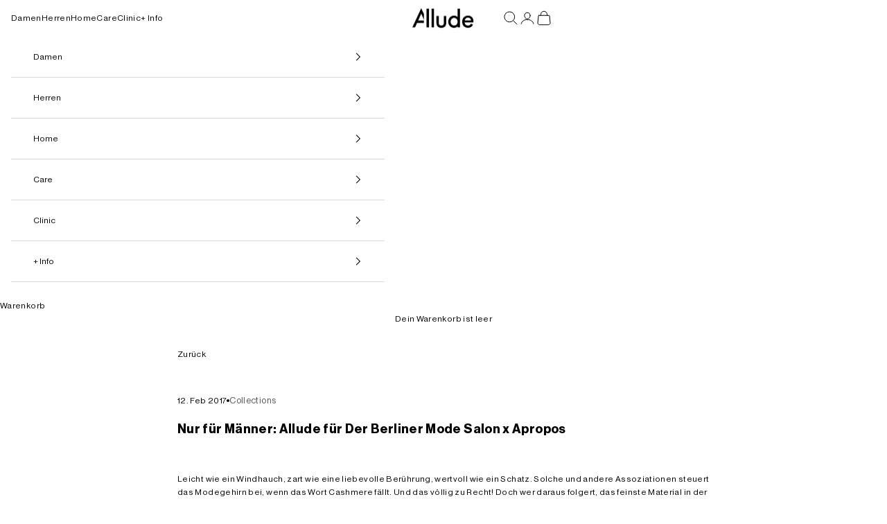

--- FILE ---
content_type: text/css
request_url: https://allude-cashmere.com/cdn/shop/t/85/assets/custom-sections.css?v=107808463296936759351760441350
body_size: 2984
content:
.container-fluid{display:flex;flex-wrap:wrap}.row{display:flex;width:100%;flex-direction:column}.sidebar-sublink{display:none}.sidebar-link>.menu-toggle{display:flex;align-items:center;justify-content:space-between;text-decoration:none}@media screen and (min-width: 699px){.row{flex-direction:row}.sidebar{max-width:18%;min-width:250px}.content-section-cms{max-width:85%}}@media screen and (max-width: 699px){.sidebar-hd-right{font-size:20px!important}}.column_sidebar .prose .text-center{text-align:left}.column_sidebar{flex:1;padding:1rem}.content-sidebar{flex-grow:1;padding-left:1rem}.sidebar-hd-left,.sidebar-hd-right{font-weight:700;padding-bottom:10px;margin-bottom:15px;border-bottom:1px solid rgb(211,211,211)}.sidebar-hd-left{padding-top:12px;font-size:16px}.sidebar-hd-right{font-size:24px}.sidebar-content>ul{list-style:none;padding-left:0;margin-left:0}.sidebar-sublink{list-style-type:disc;padding-left:10px}.sidebar-sublink li{display:list-item;margin-left:0}.sidebar-sublink li a{display:inline;text-decoration:none;color:inherit}.sidebar-content ul li{margin-bottom:0}.sidebar-content ul li a{text-decoration:none}.content_heading{font-weight:700}.content-section-cms .content-text{margin-bottom:30px}.accordion-content{display:none;visibility:hidden}.sidebar-link>.menu-toggle{position:relative;display:block;text-decoration:none;padding:0rem 0}.sidebar-link .toggle-icon{position:absolute;right:0;top:50%;transform:translateY(-50%);font-size:24px;line-height:1}@media screen and (max-width: 700px){.accordion-content{display:none;visibility:visible}.accordion-toggle{display:flex;justify-content:space-between;align-items:center}.accordion-toggle .toggle-icon{display:inline;font-size:24px;font-weight:400;margin-left:auto}.sidebar-hd-left,.column_sidebar{padding-bottom:0;margin-bottom:0}}.custom-section{display:flex;min-height:100vh;align-content:flex-start;justify-content:flex-start}.custom-section .container-fluid{flex:1}.custom-section .column_sidebar.content-sidebar{flex-grow:1}.column_sidebar span{margin-top:0!important}@media screen and (min-width: 700px){.accordion-content{display:block!important;visibility:visible}.accordion-toggle .toggle-icon{display:none!important}}.column_sidebar .image-container img{display:flex}.mega-menu{justify-content:flex-start!important}.mega-menu .link-faded{color:rgb(var(--text-color) / 1)}.collection-layout-switch svg{width:16px}.padding-inline-start.collection-toolbar__button.heading{padding-inline:1rem;font-size:12px;display:flex}.pagination-allude{padding-top:2rem}span.text-subdued,span.link{font-size:12px;color:#000}.active-facets{gap:0rem;flex-direction:row}.h6{text-align:left;line-height:18px}.active-facets.justify-center{justify-content:right}.product-card__info{justify-items:left}.product-card__info :is(.price-list,.rating-badge){justify-content:flex-start;width:100%}.shopify-section--main-collection .sm\:gap-12{gap:1rem}.collection .accordion__toggle{padding-inline-start:0}.accordion-list details:not(:first-of-type) .accordion__toggle{border-top:1px solid rgb(216,216,216)}.collection{--collection-gap: 1rem !important}.collection-toolbar__button{padding-inline:0rem!important}.facets-drawer::part(header){padding-inline-start:1rem!important}.facets-drawer .h4,.facets-drawer .accordion__toggle,.collection .accordion__toggle .text-with-icon{font-weight:600}.collection .accordion__content{padding-inline-start:0;padding-block-start:0}.facets-drawer .accordion__content{padding-block-start:0}.facets-drawer .accordion__content .dot-checkbox~label,.collection .accordion__content .dot-checkbox~label{opacity:1}.swatches{margin-top:3px!important}.facets-drawer .accordion__toggle{padding-inline-start:calc(var(--container-gutter))}span.accordion__toggle span{font-size:13px!important}.facets-drawer .accordion__toggle{padding-inline-end:var(--container-gutter)}.drawer::part(body){padding-inline-start:0;padding-inline-end:0}.accordion__content{padding-block-start:1.25rem;padding-block-end:1.25rem;padding-inline-end:1.25rem;padding-inline-start:calc(var(--container-gutter))}.product-list-container{min-height:100vh!important;display:flex!important;flex-direction:column!important}.product-list-container .v-stack{flex:1!important}@media screen and (min-width: 999px){safe-sticky.product-info{padding:0 3rem}}@media screen and (min-width: 1200px){safe-sticky.product-info{padding-left:clamp(4rem,10vw,15%);padding-right:clamp(4rem,10vw,15%)}}sale-price.h4.text-subdued{color:#000;font-size:14px}sale-price.h4.text-subdued{color:#000}li.swatch-view-item{padding-inline-start:0}.prose.modal_button{font-size:12px}.product-info{padding:0}.product-info__block-group .prose :is(ol,ul){row-gap:0;font-size:12px}.variant-picker__option legend{display:none}.product-info .prose{font-size:14px}@media screen and (max-width: 999px){.product-info{padding:1rem 0}}@media screen and (max-width: 700px){.product-info{padding:1rem}}.buy-section__container .product-info__block-item:not([data-block-type=accordion]){margin-block-end:0}.buy-section__container{display:flex;gap:1rem;align-items:flex-end}.buy-section__container .product-info__block-item{flex:1}.buy-section__container [data-block-type=quantity-selector]{flex:0 0 auto}.buy-section__container [data-block-type=buy-buttons]{flex:1}.buy-section__container [data-block-type=buy-buttons] button{width:100%}.pswp__container .pswp__item{background:#f3f3f3}button.pswp__button.circle-button,.product-gallery__zoom-button{background:transparent;box-shadow:none;display:none}div#shopify-chat{display:none}.collection__main .active-facets{font-weight:600}.product-info__block-item .accordion__content p{font-size:12px}.modal_content{padding:0rem 2rem 2rem}.modal_title{font-size:20px;font-weight:600}@media screen and (max-width: 700px){.modal_content{padding:0rem 1rem 1rem}}.modal_content .table-head,.modal.fade.show .modal-dialog .modal-body h2.size-subtitle{font-size:16px;font-weight:600;margin:0 0 8px;padding:0 0 5px;border-bottom:1px solid #bababa;line-height:1.3}.modal_content table.sizechart tbody tr th,.modal_content .modal-body table.sizechart tbody tr td{border-bottom:1px solid #efefef;font-size:12px;padding:5px}.mobile-tbl-scroll{overflow:auto;margin:0 0 20px}.modal_content thead th{font-weight:600!important;opacity:1;color:#000}.modal_content table.sizechart tbody tr th{border-bottom:1px solid #efefef;padding:5px;opacity:1}.modal_content .modal-body table.sizechart thead tr:last-child th{border-bottom:1px solid #bababa}.modal_content .modal-body h2.underline,.modal_content .modal-body h3{font-weight:600;font-size:15px;padding:0;line-height:1.3}.modal_content .modal-body p{font-size:13px;line-height:1.4;letter-spacing:.3px;margin:0 0 10px}.modal .tabs{margin-top:20px}.modal .tabs input[type=radio]{display:none}.modal .tabs label{display:inline-block;margin:0;padding:10px 20px;cursor:pointer;background:#f1f1f1;border:1px solid #ddd;border-bottom:none;font-weight:700;transform:translateY(2px)}.modal .tabs label:hover{background:#ddd}.modal .tabs .tab-content{display:none;border:1px solid #ddd;padding:20px;background:#fff}.modal .tabs input#tab1:checked~label[for=tab1],.modal .tabs input#tab2:checked~label[for=tab2]{background:#fff;border-bottom:1px solid #fff}.modal .tabs input#tab1:checked~#content1,.modal .tabs input#tab2:checked~#content2{display:block}.modal-content :where(td,th):not(:empty){border-block-width:0px}.line-item-info{height:100%;width:100%}.v-stack.justify-items-start.gap-2{display:flex;justify-content:space-between;flex-direction:column;height:100%}.line-item-info .h-stack{align-items:flex-end;display:flex;justify-content:space-between}.product-card-placeholder{display:none!important}.article__toolbar .container{margin-inline-end:3rem}.clinic_pricing table,.clinic_pricing th,.clinic_pricing td{border:none;border-collapse:collapse}.clinic_pricing tbody tr:has(strong){border-bottom:1px solid black}.clinic_pricing tbody tr:not(:has(strong)){border-bottom:1px solid white}@media screen and (max-width: 700px){.header__primary-nav{display:none}x-header.header.color-scheme.color-scheme--scheme-1{display:flex;flex-direction:row;justify-content:space-between}.header__secondary-nav{gap:1.2rem}}@media screen and (min-width: 700px){.header__primary-nav_newMobileView{display:none}}.header__primary-nav_newMobileView nav{display:flex}product-gallery carousel-navigation.page-dots{position:absolute;bottom:1rem}#swym-wishlist-render-container{margin:0 1rem}i.icon-swym-wishlist{font-family:swym-font;font-style:normal;vertical-align:middle}i.icon-swym-wishlist+span{vertical-align:middle}i.icon-swym-wishlist:after{content:"";font-size:130%;line-height:18px;text-align:center;display:inline}.swym-wishlist img{height:28px;transform:rotate(45deg)}.swym-wishlist{font-size:1rem!important}.swym-add-to-wishlist-view-product{position:absolute!important;z-index:99;top:10px!important;right:14px!important;font-size:1rem!important;opacity:0!important;transition:opacity .3s ease!important}.product-card:hover .swym-add-to-wishlist-view-product{opacity:1!important}.swym-wishlist-page,.swym-ui-component,.swym-wishlist-grid{max-width:100%!important}.swym-ui-component .swym-wishlist-grid li{width:20%!important;margin:0 1rem 1rem 0!important}.swym-ui-component .swym-wishlist-grid .swym-wishlist-image-wrapper{height:initial!important}.swym-ui-component .swym-wishlist-grid .swym-wishlist-item .swym-product-price{padding:0 0 6px!important;font-size:12px!important}.swym-is-button h2,.swym-ui-component .swym-wishlist-grid .swym-wishlist-item .swym-variant-title{font-size:12px!important;margin:0 0 6px!important}.swym-wishlist-grid .swym-wishlist-item .swym-add-to-cart-btn{margin:0!important}.swym-ui-component .swym-wishlist-grid .swym-wishlist-item .swym-add-to-cart-btn{font-weight:400!important;font-size:12px!important;padding:10px!important}.shopify-section .swym-ui-component{min-height:100vh!important;display:flex!important;flex-direction:column!important}.swym-ui-component{flex:1}@media screen and (max-width: 900px){.swym-wishlist-grid{padding:0!important}.swym-wishlist-detail-separator{margin:0 0 10px!important}.swym-ui-component .swym-wishlist-grid li{width:25%!important;margin:0 1rem 1rem 0!important}}@media screen and (max-width: 700px){.swym-ui-component .swym-wishlist-grid li{width:45%!important;margin:0 1rem 1rem 0!important}.swym-ui-component .swym-wishlist-grid .swym-wishlist-image-wrapper{max-height:100%!important}}.map-new-theme .map-new-theme-bg{margin-block-start:0!important;max-width:1400px;margin:auto}.map-new-theme-container>div{padding-top:0!important}.map-new-theme .mnt-fullcol-right.map-col{order:2!important}.map-new-theme-row.mm-0.use-this-class.two-coll{margin-block-start:0;display:grid;grid-template-columns:1fr 2fr;margin-top:1px!important}.mnt-left-inner{padding-left:calc(var(--container-gutter) - 10px)!important;padding-top:var(--container-gutter)!important;padding-bottom:var(--container-gutter)!important}p.polaris-detail{margin:4px!important}p.polaris-detail svg{display:none}.mnt-right-inner .polaris-detail a{margin-block-start:.25rem!important}.cs_map_container .get-direction{display:flex;background:#000!important;padding:.6rem 1rem!important}.cs_map_container .get-direction a{display:flex;align-items:center;color:#fff}.cs_map_container .mnt-right-inner .store-dec{width:100%!important;margin-top:.5rem}button.gm-ui-hover-effect{width:50px!important;height:50px!important}button.gm-ui-hover-effect span{width:26px!important;height:26px!important}.gm-style-iw.gm-style-iw-c{padding:1rem!important}.open-hours td{padding:0 1rem!important}.map-new-theme .mnt-locations li.mnt-location-list.active{border-left:solid 3px black!important}.cs_map_container .custom-class{max-width:100%!important}.map-new-theme .mnt-locations li p>a{font-size:13px!important}.gmnoprint{padding-top:1rem!important}.gm-style-mtc{margin-top:0!important}.cs_map_container .mnt-right-inner .polaris-detail span,.mnt-right-inner .polaris-detail a{line-height:10px!important}.map-new-theme .map-new-theme-locations{max-height:630px!important}form.search-form-new{padding-bottom:1rem}@media screen and (max-width: 850px){.map-new-theme-row.mm-0.use-this-class.two-coll{grid-template-columns:1fr!important}.map-new-theme .mnt-fullcol-right.map-col{order:1!important}.mnt-left-inner{padding:var(--container-gutter)!important}}variant-swatch-king{z-index:1}.product-gallery .swym-btn-container .swym-button:after{font-size:20px!important}.swym-btn-container .swym-add-to-wishlist.swym-heart:after{transform:translateY(-6px)}@media screen and (max-width: 1000px){.swym-btn-container .swym-add-to-wishlist.swym-heart:after{transform:translate(20px)}}.recommendations .complementary-products{padding-top:2rem;row-gap:1rem}.recommendations .horizontal-product-card__figure{width:3.5rem}@media screen and (min-width: 700px){.recommendations .horizontal-product-card{column-gap:1rem}}.complementary-products__header{justify-content:flex-start}.complementary-products__product-list{gap:1rem}.recommendations sale-price{color:#000;display:none}button.header-sidebar__linklist-button.h6,summary.header-sidebar__linklist-button.h6,.header-sidebar__back-button{padding-inline-start:var(--drawer-body-padding-inline);padding-inline-end:var(--drawer-body-padding-inline)}.header-sidebar__linklist{border-bottom:1px solid rgb(var(--border-color))}@media only screen and (max-width: 999px){.header-sidebar__linklist-button{font-size:1.2rem!important;font-weight:400}}@media only screen and (max-width: 600px){.header-sidebar__linklist-button{font-size:1.2rem!important;font-weight:400}}@media only screen and (max-width: 999px){.header-sidebar__back-button{font-size:1rem!important}}@media only screen and (max-width: 600px){.header-sidebar__back-button{font-size:1.2rem!important}}.header-sidebar::part(header){border-bottom:1px solid rgb(var(--border-color))}@media (min-width: 1000px){.header__primary-nav .lg:hidden{display:none!important}}@media (max-width: 999px) and (min-width: 700px){.header__primary-nav .lg-max:hidden{display:none!important}.header__primary-nav .lg:hidden{display:block}}@media (max-width: 699px){.header__primary-nav .sm:hidden{display:none!important}.header__primary-nav .sm-max:hidden{display:block}}.quick-buy-modal__info-wrapper{margin-inline-end:1rem;border-block-start-width:0px}.quick-buy-modal__info-wrapper .variant-picker__option-values :nth-child(2){display:none}.quick-buy-modal__info-wrapper .product-info{padding:1rem 0}.quick-buy-modal__mobile-info{display:none}.quick-buy-modal__gallery-wrapper{background:#f3f3f3}.footer-company-details{font-size:11px;padding:0 1rem 2rem;text-align:center}.footer-company-details__container{display:flex;flex-wrap:wrap;align-items:center;gap:3rem}.footer-company-details__copyright{text-align:left}.footer-company-details__paragraphs{text-align:right;display:flex;flex-wrap:wrap;justify-content:flex-start;align-items:center}.footer-company-details__paragraph{margin:0;white-space:nowrap}.footer-company-details__separator{margin:0 8px}@media screen and (max-width: 768px){.footer-company-details__container{flex-direction:column;align-items:flex-start;gap:1rem}.footer-company-details__copyright{order:2;margin-top:10px}.footer-company-details__paragraphs{order:1;flex-direction:column;align-items:flex-start}.footer-company-details__separator{display:none}}.collection-toolbar__button-container_new{display:flex;align-items:center}.collection-toolbar__button-container_new p{padding-right:.85rem;font-weight:700}.sort_button_text_inner{padding:4px 10px;border:1px solid black}.sort_nowrap{white-space:nowrap}@media screen and (max-width: 768px){.collection-toolbar__button-container_new{display:none}}.multi-column-modern{grid:var(--multi-column-grid);column-gap:var(--multi-column-gap);row-gap:var(--multi-column-gap);justify-content:var(--multi-column-content-alignment);display:grid}.multi-column-modern .position_modern{position:relative}.multi-column-modern .textInImage{position:absolute;bottom:1rem;left:1.4rem}.shopify-section--flexible-media-grid{isolation:isolate}.shopify-section--flexible-media-grid .flexible-media-content{--content-over-media-row-gap: initial;--content-over-media-column-gap: initial;--content-over-media-gap: initial}#klaviyo-bis-button-container{padding-top:1rem}
/*# sourceMappingURL=/cdn/shop/t/85/assets/custom-sections.css.map?v=107808463296936759351760441350 */


--- FILE ---
content_type: text/css
request_url: https://allude-cashmere.com/cdn/shop/t/85/assets/cashmere-clinic-stepper-simple.css?v=116424681356080984711758525994
body_size: 4051
content:
.clinic-full-loading-overlay{position:absolute;top:0;left:0;right:0;bottom:0;background:#ffffffe6;display:flex;align-items:center;justify-content:center;z-index:1000;min-height:400px}.clinic-loading-spinner{text-align:center;padding:20px}.clinic-loading-spinner .spinner{border:3px solid #f3f3f3;border-top:3px solid var(--clinic-primary-color, #000);border-radius:50%;width:40px;height:40px;animation:spin 1s linear infinite;margin:0 auto 16px}.clinic-loading-spinner p{color:var(--clinic-accent-color, #666);font-size:14px;margin:0}@keyframes spin{0%{transform:rotate(0)}to{transform:rotate(360deg)}}.clinic-error-dialog{position:fixed;top:0;left:0;right:0;bottom:0;z-index:9999;display:flex;align-items:center;justify-content:center;font-family:-apple-system,BlinkMacSystemFont,Segoe UI,Roboto,Helvetica,Arial,sans-serif}.error-dialog-overlay{position:absolute;top:0;left:0;right:0;bottom:0;background:#00000080;-webkit-backdrop-filter:blur(4px);backdrop-filter:blur(4px)}.error-dialog-content{position:relative;background:#fff;border-radius:12px;padding:32px;max-width:450px;width:90%;box-shadow:0 20px 60px #0000004d;animation:slideUp .3s ease-out}@keyframes slideUp{0%{transform:translateY(20px);opacity:0}to{transform:translateY(0);opacity:1}}.error-icon{font-size:48px;text-align:center;margin-bottom:16px}.error-title{font-size:20px;font-weight:600;margin:0 0 12px;text-align:center;color:#333}.error-message{font-size:15px;line-height:1.5;color:#666;text-align:center;margin:0 0 24px}.error-actions{display:flex;gap:12px;justify-content:center}.btn-error-retry,.btn-error-close{padding:10px 20px;border-radius:6px;font-size:14px;font-weight:500;cursor:pointer;transition:all .2s;border:none}.btn-error-retry{background:#000;color:#fff}.btn-error-retry:hover{background:#333}.btn-error-close{background:#f5f5f5;color:#666}.btn-error-close:hover{background:#e8e8e8}.error-code{font-size:12px;color:#999;text-align:center;margin:16px 0 0;font-family:monospace}.cashmere-clinic-wrapper-simple{position:relative;width:100%;margin:0 auto;min-height:600px}.clinic-container-simple{max-width:var(--clinic-container-width);margin:0 auto;padding:calc(var(--clinic-spacing-unit) * 1.25);padding-bottom:calc(var(--clinic-spacing-unit) * 5)}.clinic-header-simple{text-align:center;margin-bottom:calc(var(--clinic-spacing-unit) * 2)}.clinic-title-simple{font-size:calc(var(--clinic-font-size-base) * 1.5);font-weight:700;color:var(--clinic-primary-color);margin:0 0 calc(var(--clinic-spacing-unit) * .75) 0}.clinic-description-simple{font-size:calc(var(--clinic-font-size-base) * .9);color:var(--clinic-text-light);margin:0;line-height:1.5}:root{--clinic-primary-color: #000000;--clinic-secondary-color: #ffffff;--clinic-accent-color: #666666;--clinic-success-color: #28a745;--clinic-border-radius: 8px;--clinic-font-size-base: 14px;--clinic-spacing-unit: 14px;--clinic-container-width: 800px;--clinic-primary-hover: color-mix(in srgb, var(--clinic-primary-color) 80%, white);--clinic-border-color: #e0e0e0;--clinic-text-light: #666666;--clinic-background-light: #f8f8f8}.cashmere-clinic-stepper{max-width:100%;margin:0;padding:0;font-family:var(--font-body-family, inherit);font-size:var(--clinic-font-size-base);background:var(--clinic-secondary-color);border-radius:var(--clinic-border-radius);box-shadow:none}.wait-time-banner-simple{background:var(--clinic-primary-color);color:var(--clinic-secondary-color);padding:calc(var(--clinic-spacing-unit) * 1) var(--clinic-spacing-unit);text-align:center;width:100%;margin-bottom:calc(var(--clinic-spacing-unit) * 1.5)}.wait-time-content-simple{max-width:var(--clinic-container-width);margin:0 auto;display:flex;justify-content:space-between;align-items:center;flex-wrap:wrap;gap:calc(var(--clinic-spacing-unit) * .625)}#wait-time-text-simple{font-weight:600;font-size:calc(var(--clinic-font-size-base) * 1)}.service-info-simple{font-size:calc(var(--clinic-font-size-base) * .875);opacity:.9}.wait-time-banner{background:var(--clinic-primary-color);color:var(--clinic-secondary-color);padding:calc(var(--clinic-spacing-unit) * .75) var(--clinic-spacing-unit);border-radius:var(--clinic-border-radius);margin-bottom:calc(var(--clinic-spacing-unit) * 1.5);text-align:center}.banner-content{display:flex;justify-content:space-between;align-items:center;flex-wrap:wrap;gap:calc(var(--clinic-spacing-unit) * .625)}.service-info{font-size:calc(var(--clinic-font-size-base) * .875);opacity:.9}.stepper-progress-simple{position:relative;margin-bottom:calc(var(--clinic-spacing-unit) * 3)}.progress-track-simple{width:100%;height:4px;background:var(--clinic-border-color);border-radius:calc(var(--clinic-border-radius) * .25);overflow:visible;position:relative;margin-bottom:0}.progress-fill-simple{height:100%;background:var(--clinic-primary-color);transition:width .3s ease;width:0%}.step-indicators-simple{position:absolute;top:-14px;left:0;right:0;display:flex;justify-content:space-between;align-items:flex-start}.step-indicator-simple{display:flex;flex-direction:column;align-items:center;text-align:center;position:relative;z-index:2}.step-number-simple{width:calc(var(--clinic-spacing-unit) * 2);height:calc(var(--clinic-spacing-unit) * 2);border-radius:50%;background:var(--clinic-secondary-color);border:2px solid var(--clinic-border-color);color:var(--clinic-text-light);display:flex;align-items:center;justify-content:center;font-weight:600;font-size:calc(var(--clinic-font-size-base) * .875);transition:all .3s ease;margin-bottom:calc(var(--clinic-spacing-unit) * .5)}.step-indicator-simple.active .step-number-simple{background:var(--clinic-primary-color);border-color:var(--clinic-primary-color);color:var(--clinic-secondary-color)}.step-label-simple{font-size:calc(var(--clinic-font-size-base) * .75);color:var(--clinic-text-light);font-weight:500;line-height:1.2}.step-indicator-simple.active .step-label-simple{color:var(--clinic-primary-color);font-weight:600}.cashmere-clinic-stepper-simple .progress-container{margin-bottom:calc(var(--clinic-spacing-unit) * 2)}.cashmere-clinic-stepper-simple .progress-bar{width:100%;height:4px;background:var(--clinic-border-color);border-radius:calc(var(--clinic-border-radius) * .25);overflow:hidden;margin-bottom:var(--clinic-spacing-unit)}.cashmere-clinic-stepper-simple .progress-fill{height:100%;background:var(--clinic-primary-color);transition:width .3s ease}.cashmere-clinic-stepper-simple .step-indicators{display:flex;justify-content:space-between;position:relative}.cashmere-clinic-stepper-simple .step-circle{width:calc(var(--clinic-spacing-unit) * 2);height:calc(var(--clinic-spacing-unit) * 2);border-radius:50%;background:var(--clinic-border-color);color:var(--clinic-text-light);display:flex;align-items:center;justify-content:center;font-weight:600;font-size:calc(var(--clinic-font-size-base) * .875);transition:all .3s ease}.cashmere-clinic-stepper-simple .step-circle.active{background:var(--clinic-primary-color);color:var(--clinic-secondary-color)}.clinic-form{margin-bottom:calc(var(--clinic-spacing-unit) * 2)}.step-content{min-height:400px;padding:calc(var(--clinic-spacing-unit) * 1.25) 0}.step-content h2{font-size:calc(var(--clinic-font-size-base) * 1.5);font-weight:700;margin:0 0 calc(var(--clinic-spacing-unit) * 1.5) 0;color:var(--clinic-primary-color);text-align:center}.cashmere-clinic-wrapper-simple .service-options{display:grid;grid-template-columns:repeat(auto-fit,minmax(300px,1fr));gap:var(--clinic-spacing-unit);margin-bottom:calc(var(--clinic-spacing-unit) * 1.5)}.service-type-indicator{background:var(--clinic-background-light);padding:var(--clinic-spacing-unit);border-radius:var(--clinic-border-radius);margin-bottom:calc(var(--clinic-spacing-unit) * 1.5);text-align:center}.items-container{display:flex;flex-direction:column;gap:calc(var(--clinic-spacing-unit) * 2);margin-bottom:calc(var(--clinic-spacing-unit) * 2)}.item-form{background:var(--clinic-secondary-color);border:1px solid var(--clinic-border-color);border-radius:var(--clinic-border-radius);padding:calc(var(--clinic-spacing-unit) * 1.5)}.item-header{display:flex;justify-content:space-between;align-items:center;margin-bottom:var(--clinic-spacing-unit);padding-bottom:calc(var(--clinic-spacing-unit) * .5);border-bottom:1px solid var(--clinic-border-color)}.item-header h3{margin:0;color:var(--clinic-primary-color);font-size:calc(var(--clinic-font-size-base) * 1.125)}.btn-remove-item{background:transparent;border:1px solid #dc3545;color:#dc3545;padding:calc(var(--clinic-spacing-unit) * .25) calc(var(--clinic-spacing-unit) * .5);border-radius:var(--clinic-border-radius);cursor:pointer;font-size:calc(var(--clinic-font-size-base) * .875)}.btn-remove-item:hover{background:#dc3545;color:#fff}.add-item-section{text-align:center;padding:calc(var(--clinic-spacing-unit) * 1.5);border:2px dashed var(--clinic-border-color);border-radius:var(--clinic-border-radius);margin-bottom:calc(var(--clinic-spacing-unit) * 2)}.btn-add-item{background:var(--clinic-success-color);color:#fff;border:none;padding:calc(var(--clinic-spacing-unit) * .75) calc(var(--clinic-spacing-unit) * 1.5);border-radius:var(--clinic-border-radius);cursor:pointer;font-weight:600;font-size:calc(var(--clinic-font-size-base) * .85);margin-bottom:calc(var(--clinic-spacing-unit) * .5)}.btn-add-item:hover{background:color-mix(in srgb,var(--clinic-success-color) 80%,black)}.btn-add-item:disabled{background:var(--clinic-border-color);color:var(--clinic-text-light);cursor:not-allowed;opacity:.6}.btn-add-item:disabled:hover{background:var(--clinic-border-color)}.max-items-note{margin:0;font-size:calc(var(--clinic-font-size-base) * .875);color:var(--clinic-text-light)}.photo-upload-section{margin-top:var(--clinic-spacing-unit);padding-top:var(--clinic-spacing-unit);border-top:1px solid var(--clinic-border-color)}.photo-upload-section label{display:block;margin-bottom:calc(var(--clinic-spacing-unit) * .5);font-weight:600;color:var(--clinic-primary-color)}.repair-types{display:grid;gap:var(--clinic-spacing-unit);margin-bottom:calc(var(--clinic-spacing-unit) * 1.5)}.repair-type{display:block;border:2px solid var(--clinic-border-color);border-radius:var(--clinic-border-radius);padding:calc(var(--clinic-spacing-unit) * 1.25);cursor:pointer;transition:all .3s ease;background:var(--clinic-secondary-color)}.repair-type:hover{border-color:var(--clinic-text-light);transform:translateY(-1px)}.repair-type input:checked+.repair-content{background:var(--clinic-background-light)}.repair-type input{display:none}.repair-content h4{font-size:calc(var(--clinic-font-size-base) * 1.125);font-weight:600;margin:0 0 calc(var(--clinic-spacing-unit) * .375) 0;color:var(--clinic-primary-color)}.repair-content p{margin:0 0 calc(var(--clinic-spacing-unit) * .5) 0;color:var(--clinic-text-light);font-size:calc(var(--clinic-font-size-base) * .875)}.items-summary{margin-bottom:calc(var(--clinic-spacing-unit) * 1.5)}.items-summary h3{font-size:calc(var(--clinic-font-size-base) * 1.125);font-weight:600;margin:0 0 var(--clinic-spacing-unit) 0;color:var(--clinic-primary-color)}.item-summary{background:var(--clinic-secondary-color);border:1px solid var(--clinic-border-color);border-radius:var(--clinic-border-radius);padding:var(--clinic-spacing-unit);margin-bottom:var(--clinic-spacing-unit)}.item-summary h4{margin:0 0 calc(var(--clinic-spacing-unit) * .5) 0;color:var(--clinic-primary-color);font-size:var(--clinic-font-size-base)}.item-summary p{margin:calc(var(--clinic-spacing-unit) * .25) 0;color:var(--clinic-text-light);font-size:calc(var(--clinic-font-size-base) * .875)}.cashmere-clinic-wrapper-simple .service-option{display:block;border:2px solid var(--clinic-border-color);border-radius:calc(var(--clinic-border-radius) * 1.5);padding:calc(var(--clinic-spacing-unit) * 1.5);cursor:pointer;transition:all .3s ease;background:var(--clinic-secondary-color)}.cashmere-clinic-wrapper-simple .service-option:hover{border-color:var(--clinic-text-light);transform:translateY(-2px);box-shadow:0 8px 25px #00000026}.cashmere-clinic-wrapper-simple .service-option.selected{border-color:var(--clinic-primary-color);background:var(--clinic-background-light);box-shadow:0 0 0 2px #0000001a}.cashmere-clinic-wrapper-simple .service-option input{display:none}.option-content h3{font-size:calc(var(--clinic-font-size-base) * 1.25);font-weight:600;margin:0 0 calc(var(--clinic-spacing-unit) * .5) 0;color:var(--clinic-primary-color)}.option-content p{margin:0 0 calc(var(--clinic-spacing-unit) * .75) 0;color:var(--clinic-text-light);line-height:1.5}.price{font-size:calc(var(--clinic-font-size-base) * 1.125);font-weight:700;color:var(--clinic-primary-color)}.inspection-info{background:var(--clinic-background-light);padding:var(--clinic-spacing-unit);border-radius:var(--clinic-border-radius);margin-bottom:calc(var(--clinic-spacing-unit) * 1.5);font-size:calc(var(--clinic-font-size-base) * .875);color:var(--clinic-text-light);text-align:center}.qty-btn{width:calc(var(--clinic-spacing-unit) * 3.125);height:calc(var(--clinic-spacing-unit) * 3.125);border-radius:50%;border:2px solid var(--clinic-primary-color);background:var(--clinic-secondary-color);color:var(--clinic-primary-color);font-size:calc(var(--clinic-font-size-base) * 1.5);font-weight:600;cursor:pointer;transition:all .3s ease;display:flex;align-items:center;justify-content:center}.qty-btn:hover{background:var(--clinic-primary-color);color:var(--clinic-secondary-color)}.qty-display{font-size:calc(var(--clinic-font-size-base) * 2);font-weight:700;color:var(--clinic-primary-color);min-width:calc(var(--clinic-spacing-unit) * 3.75);text-align:center}.cost-breakdown{text-align:center;font-size:var(--clinic-font-size-base);color:var(--clinic-text-light)}.form-grid{display:grid;grid-template-columns:repeat(auto-fit,minmax(200px,1fr));gap:calc(var(--clinic-spacing-unit) * 1.25);margin-bottom:calc(var(--clinic-spacing-unit) * 1.5)}.cashmere-clinic-wrapper-simple .form-group{display:flex;flex-direction:column;margin-bottom:calc(var(--clinic-spacing-unit) * .75)}.cashmere-clinic-wrapper-simple .form-group label{font-weight:600;margin-bottom:calc(var(--clinic-spacing-unit) * .25);color:var(--clinic-primary-color);font-size:calc(var(--clinic-font-size-base) * .75)}.cashmere-clinic-wrapper-simple .form-group input,.cashmere-clinic-wrapper-simple .form-group select{padding:calc(var(--clinic-spacing-unit) * .5) calc(var(--clinic-spacing-unit) * .75);border:1px solid var(--clinic-border-color);border-radius:var(--clinic-border-radius);font-size:calc(var(--clinic-font-size-base) * .75);transition:border-color .3s ease;background:var(--clinic-secondary-color);min-height:calc(var(--clinic-spacing-unit) * 2.25)}.cashmere-clinic-wrapper-simple .form-group input:focus,.cashmere-clinic-wrapper-simple .form-group select:focus{outline:none;border-color:var(--clinic-primary-color)}.cashmere-clinic-wrapper-simple .care-levels{display:grid;gap:var(--clinic-spacing-unit);margin-bottom:calc(var(--clinic-spacing-unit) * 1.5)}@media (min-width: 769px){.cashmere-clinic-wrapper-simple .care-levels{grid-template-columns:repeat(3,1fr);gap:calc(var(--clinic-spacing-unit) * 1.25)}}@media (max-width: 768px){.cashmere-clinic-wrapper-simple .care-levels{grid-template-columns:1fr;gap:var(--clinic-spacing-unit)}}.cashmere-clinic-wrapper-simple .care-level{display:flex;flex-direction:column;border:2px solid var(--clinic-border-color);border-radius:calc(var(--clinic-border-radius) * 1.5);padding:calc(var(--clinic-spacing-unit) * 1);cursor:pointer;transition:all .3s ease;background:var(--clinic-secondary-color);min-height:240px}.care-level:hover{border-color:var(--clinic-text-light);transform:translateY(-1px)}.care-level.selected{border-color:var(--clinic-primary-color);background:var(--clinic-background-light)}.care-level input{display:none}.level-content{display:flex;flex-direction:column;height:100%}.level-content h4{font-size:calc(var(--clinic-font-size-base) * 1.1);font-weight:600;margin:0 0 calc(var(--clinic-spacing-unit) * .375) 0;color:var(--clinic-primary-color)}.level-content p{margin:0 0 calc(var(--clinic-spacing-unit) * 1) 0;color:var(--clinic-primary-color);font-size:calc(var(--clinic-font-size-base) * .75)}.features-list{list-style:none;padding:0;margin:0 0 calc(var(--clinic-spacing-unit) * .75) 0}.features-list li{position:relative;padding-left:calc(var(--clinic-spacing-unit) * 1.25);margin-bottom:calc(var(--clinic-spacing-unit) * .375);font-size:calc(var(--clinic-font-size-base) * .8);color:var(--clinic-text-light);line-height:1.4}.features-list li:before{content:"\2713";position:absolute;left:0;top:0;color:var(--clinic-success-color);font-weight:700;font-size:calc(var(--clinic-font-size-base) * .8)}.level-content .price{font-size:calc(var(--clinic-font-size-base) * 1.1);font-weight:600;color:var(--clinic-primary-color);background:var(--clinic-background-light, #f8f9fa);padding:calc(var(--clinic-spacing-unit) * .5) calc(var(--clinic-spacing-unit) * .75);border-radius:var(--clinic-border-radius);text-align:center;margin-top:auto;border:1px solid var(--clinic-border-color)}.photo-upload{text-align:center;margin-bottom:calc(var(--clinic-spacing-unit) * 1.5)}.file-label{display:inline-block;padding:calc(var(--clinic-spacing-unit) * .6) calc(var(--clinic-spacing-unit) * 1.25);background:var(--clinic-primary-color);color:#fff!important;border-radius:var(--clinic-border-radius);cursor:pointer;font-weight:600;font-size:calc(var(--clinic-font-size-base) * .8);transition:background-color .3s ease;text-decoration:none}.file-label:hover{background:var(--clinic-primary-hover)}.summary{background:var(--clinic-background-light);padding:calc(var(--clinic-spacing-unit) * 1.5);border-radius:calc(var(--clinic-border-radius) * 1.5);margin-bottom:calc(var(--clinic-spacing-unit) * 1.5)}.summary-section{margin-bottom:calc(var(--clinic-spacing-unit) * 1.5)}.summary-section h3{font-size:calc(var(--clinic-font-size-base) * 1.125);font-weight:600;margin:0 0 calc(var(--clinic-spacing-unit) * .75) 0;color:var(--clinic-primary-color)}.summary-section p{margin:calc(var(--clinic-spacing-unit) * .25) 0;color:var(--clinic-text-light)}.pricing-summary{background:var(--clinic-secondary-color);padding:calc(var(--clinic-spacing-unit) * 1.25);border-radius:var(--clinic-border-radius);margin-bottom:calc(var(--clinic-spacing-unit) * 1.5)}.pricing-summary h3{font-size:calc(var(--clinic-font-size-base) * 1.125);font-weight:600;margin:0 0 var(--clinic-spacing-unit) 0;color:var(--clinic-primary-color)}.price-row{display:flex;justify-content:space-between;margin-bottom:calc(var(--clinic-spacing-unit) * .5);padding:calc(var(--clinic-spacing-unit) * .5) 0}.price-row.total{border-top:2px solid var(--clinic-border-color);margin-top:calc(var(--clinic-spacing-unit) * .75);padding-top:calc(var(--clinic-spacing-unit) * .75);font-size:calc(var(--clinic-font-size-base) * 1.125)}.comments-section label{display:block;margin-bottom:calc(var(--clinic-spacing-unit) * .75)}.comments-section h3{font-size:var(--clinic-font-size-base);font-weight:600;margin:0;color:var(--clinic-primary-color)}.comments-section textarea{width:100%;padding:calc(var(--clinic-spacing-unit) * .5) calc(var(--clinic-spacing-unit) * .75);border:1px solid var(--clinic-border-color);border-radius:var(--clinic-border-radius);font-size:calc(var(--clinic-font-size-base) * .7);font-family:inherit;resize:vertical;min-height:80px;box-sizing:border-box}.comments-section textarea:focus{outline:none;border-color:var(--clinic-primary-color)}.stepper-navigation-simple{display:flex;justify-content:space-between;align-items:center;gap:var(--clinic-spacing-unit);margin-top:calc(var(--clinic-spacing-unit) * 2);padding-top:calc(var(--clinic-spacing-unit) * 1.5);border-top:1px solid var(--clinic-border-color)}.nav-info-simple{flex:1;text-align:center}.step-counter-simple{font-size:calc(var(--clinic-font-size-base) * .875);color:var(--clinic-text-light);font-weight:500}.btn-simple{padding:calc(var(--clinic-spacing-unit) * .75) calc(var(--clinic-spacing-unit) * 1.5);font-size:calc(var(--clinic-font-size-base) * .85);font-weight:600;border:none;border-radius:var(--clinic-border-radius);cursor:pointer;transition:all .3s ease;min-width:calc(var(--clinic-spacing-unit) * 6.5)}.btn-primary-simple{background:var(--clinic-primary-color);color:var(--clinic-secondary-color)}.btn-primary-simple:hover:not(:disabled){background:var(--clinic-primary-hover);transform:translateY(-2px)}.btn-primary-simple:disabled{background:#ccc;cursor:not-allowed;transform:none}.btn-secondary-simple{background:var(--clinic-secondary-color);color:var(--clinic-primary-color);border:2px solid var(--clinic-primary-color)}.btn-secondary-simple:hover:not(:disabled){background:var(--clinic-primary-color);color:var(--clinic-secondary-color)}.btn-secondary-simple:disabled{background:#f5f5f5;color:#ccc;border-color:#ccc;cursor:not-allowed}.navigation{display:flex;justify-content:space-between;gap:var(--clinic-spacing-unit);margin-top:calc(var(--clinic-spacing-unit) * 2)}.btn-primary,.btn-secondary{padding:var(--clinic-spacing-unit) calc(var(--clinic-spacing-unit) * 2);font-size:var(--clinic-font-size-base);font-weight:600;border:none;border-radius:var(--clinic-border-radius);cursor:pointer;transition:all .3s ease;min-width:calc(var(--clinic-spacing-unit) * 7.5)}.btn-primary{background:var(--clinic-primary-color);color:var(--clinic-secondary-color)}.btn-primary:hover:not(:disabled){background:var(--clinic-primary-hover);transform:translateY(-2px)}.btn-primary:disabled{background:#ccc;cursor:not-allowed;transform:none}.btn-secondary{background:var(--clinic-secondary-color);color:var(--clinic-primary-color);border:2px solid var(--clinic-primary-color)}.btn-secondary:hover{background:var(--clinic-primary-color);color:var(--clinic-secondary-color)}.btn-submit{font-size:calc(var(--clinic-font-size-base) * 1.125);padding:calc(var(--clinic-spacing-unit) * 1.25) calc(var(--clinic-spacing-unit) * 2.5);width:100%}.combined-step-content{display:flex;flex-direction:column;gap:calc(var(--clinic-spacing-unit) * 2)}.section-block{background:var(--clinic-background-light);padding:calc(var(--clinic-spacing-unit) * 1.5);border-radius:var(--clinic-border-radius);border:1px solid var(--clinic-border-color)}.section-block h3{font-size:calc(var(--clinic-font-size-base) * 1.25);font-weight:600;margin:0 0 var(--clinic-spacing-unit) 0;color:var(--clinic-primary-color)}.section-block h4{font-size:calc(var(--clinic-font-size-base) * 1.125);font-weight:600;margin:0 0 calc(var(--clinic-spacing-unit) * .375) 0;color:var(--clinic-primary-color)}@media (max-width: 768px){.clinic-container-simple{padding:var(--clinic-spacing-unit)}.wait-time-content-simple{flex-direction:column;gap:calc(var(--clinic-spacing-unit) * .5);text-align:center}.cashmere-clinic-stepper{padding:var(--clinic-spacing-unit);border-radius:0;box-shadow:none}.banner-content{justify-content:center;text-align:center}.step-content{min-height:350px;padding:var(--clinic-spacing-unit) 0}.step-content h2{font-size:calc(var(--clinic-font-size-base) * 1.5);margin-bottom:calc(var(--clinic-spacing-unit) * 1.25)}.service-option,.care-level{padding:calc(var(--clinic-spacing-unit) * 1.25) var(--clinic-spacing-unit)}.qty-btn{width:calc(var(--clinic-spacing-unit) * 2.75);height:calc(var(--clinic-spacing-unit) * 2.75);font-size:calc(var(--clinic-font-size-base) * 1.25)}.qty-display{font-size:calc(var(--clinic-font-size-base) * 1.75)}.form-grid{grid-template-columns:1fr;gap:var(--clinic-spacing-unit)}.service-options{grid-template-columns:1fr;gap:calc(var(--clinic-spacing-unit) * .75)}.navigation{flex-direction:column;gap:calc(var(--clinic-spacing-unit) * .75)}.btn-primary,.btn-secondary,.btn-simple{width:100%;padding:var(--clinic-spacing-unit) calc(var(--clinic-spacing-unit) * 1.5);font-size:calc(var(--clinic-font-size-base) * .8)}.stepper-navigation-simple{flex-direction:column;gap:calc(var(--clinic-spacing-unit) * .75)}.nav-info-simple{order:1}.stepper-progress-simple{margin-bottom:calc(var(--clinic-spacing-unit) * 2.5)}.step-indicators-simple{top:-12px}.step-label-simple{font-size:calc(var(--clinic-font-size-base) * .7)}.step-number-simple{width:calc(var(--clinic-spacing-unit) * 1.75);height:calc(var(--clinic-spacing-unit) * 1.75);font-size:calc(var(--clinic-font-size-base) * .75);border-width:1.5px}.form-group input,.form-group select,.comments-section textarea{min-height:calc(var(--clinic-spacing-unit) * 3);font-size:calc(var(--clinic-font-size-base) * .8)}.btn-add-item,.file-label{padding:calc(var(--clinic-spacing-unit) * .9) calc(var(--clinic-spacing-unit) * 1.5)}.combined-step-content{gap:calc(var(--clinic-spacing-unit) * 1.5)}.section-block{padding:calc(var(--clinic-spacing-unit) * 1.25) var(--clinic-spacing-unit)}.section-block h3{font-size:calc(var(--clinic-font-size-base) * 1.125)}}@media (prefers-contrast: high){:root{--clinic-border-color: #000000}.service-option,.care-level,.form-group input,.form-group select{border-width:3px}}@media (prefers-reduced-motion: reduce){.service-option,.care-level,.qty-btn,.btn-primary,.btn-secondary,.progress-fill,.step-circle{transition:none}.service-option:hover,.care-level:hover,.btn-primary:hover:not(:disabled){transform:none}}.cart-item[data-product-handle=cashmere-clinic-service] .quantity,.cart-item[data-product-handle=cashmere-clinic-service] .quantity-selector,.cart-item[data-product-handle=cashmere-clinic-service] .qty-btn,.cart-item[data-product-handle=cashmere-clinic-service] [data-quantity-change],.cart-item[data-product-handle=cashmere-clinic-service] .cart-item__quantity,.cart-item[data-product-handle=cashmere-clinic-service] .quantity-input,.cart-item[data-product-handle=cashmere-clinic-service] .js-qty,.cart-drawer-item[data-product-handle=cashmere-clinic-service] .quantity,.cart-drawer-item[data-product-handle=cashmere-clinic-service] .quantity-selector,.cart-drawer-item[data-product-handle=cashmere-clinic-service] .qty-btn,.cart-drawer-item[data-product-handle=cashmere-clinic-service] [data-quantity-change],.cart-drawer-item[data-product-handle=cashmere-clinic-service] .cart-item__quantity,.cart-drawer-item[data-product-handle=cashmere-clinic-service] .quantity-input,.cart-drawer-item[data-product-handle=cashmere-clinic-service] .js-qty,[data-product-handle=cashmere-clinic-service] .quantity,[data-product-handle=cashmere-clinic-service] .quantity-selector,[data-product-handle=cashmere-clinic-service] .qty,[data-product-handle=cashmere-clinic-service] [class*=quantity],[data-product-handle=cashmere-clinic-service] [class*=qty],.cart-item[data-product-handle=cashmere-clinic-service] .product-option__name,.cart-drawer-item[data-product-handle=cashmere-clinic-service] .product-option__name,[data-product-handle=cashmere-clinic-service] .property-name,[data-product-handle=cashmere-clinic-service] .product-option dt{display:none!important}.cart-item[data-product-handle=cashmere-clinic-service] .product-option__value,.cart-drawer-item[data-product-handle=cashmere-clinic-service] .product-option__value,[data-product-handle=cashmere-clinic-service] .property-value,[data-product-handle=cashmere-clinic-service] .product-option dd{margin:0!important;padding:2px 0!important;font-size:13px!important;color:#666!important}.cart-item[data-product-handle=cashmere-clinic-service] .product-option__value:before,.cart-drawer-item[data-product-handle=cashmere-clinic-service] .product-option__value:before{content:none!important}.cart-item[data-product-handle=cashmere-clinic-service] .cart-item__details,.cart-drawer-item[data-product-handle=cashmere-clinic-service] .cart-item__details{font-size:14px;line-height:1.4}.clinic-full-loading-overlay{position:absolute;top:0;left:0;right:0;bottom:0;background:#fffffffa;display:flex;align-items:center;justify-content:center;z-index:2000;transition:opacity .3s ease-out}.clinic-loading-spinner{text-align:center;color:var(--clinic-primary-color)}.clinic-loading-spinner .spinner{width:40px;height:40px;border:3px solid var(--clinic-border-color);border-top:3px solid var(--clinic-primary-color);border-radius:50%;animation:clinic-spin 1s linear infinite;margin:0 auto 1rem}@keyframes clinic-spin{0%{transform:rotate(0)}to{transform:rotate(360deg)}}.clinic-loading-spinner p{margin:0;font-weight:500;font-size:var(--clinic-font-size);color:var(--clinic-primary-color)}.stepper-content-simple{position:relative;min-height:400px}.item-grid-simple,.service-grid-simple,.care-grid-simple,.repair-grid-simple{min-height:200px}.photo-upload-section{margin-top:1rem}.photo-upload-section label{display:block;margin-bottom:.5rem;font-weight:600;color:var(--clinic-primary-color)}.file-input{display:none}.file-label{display:inline-block;padding:.6rem 1.25rem;background:var(--clinic-primary-color);color:var(--clinic-secondary-color);border-radius:var(--clinic-border-radius);cursor:pointer;font-weight:600;font-size:calc(var(--clinic-font-size-base) * .8);transition:all .3s ease;border:none}.file-label:hover{background:var(--clinic-primary-hover);transform:translateY(-1px)}.file-label.feedback-success{background:var(--clinic-success-color);color:#fff}.file-label.feedback-error{background:var(--clinic-error-color);color:#fff}.file-label.feedback-info{background:#17a2b8;color:#fff}.photo-preview{margin-top:1rem;position:relative}.upload-feedback{font-size:.9em;padding:6px 12px;border-radius:var(--clinic-border-radius);margin-top:8px;text-align:center;font-weight:500}.upload-feedback.feedback-success{background-color:#d4edda;color:#155724;border:1px solid #c3e6cb}.upload-feedback.feedback-error{background-color:#f8d7da;color:#721c24;border:1px solid #f5c6cb}.upload-feedback.feedback-info{background-color:#d1ecf1;color:#0c5460;border:1px solid #bee5eb}.item-summary-content{display:flex;justify-content:space-between;align-items:flex-start;gap:calc(var(--clinic-spacing-unit) * 1.5)}.item-details{flex:1}.item-photo-preview{flex:0 0 100px;display:flex;flex-direction:column;align-items:center;gap:6px;position:relative}.summary-photo{width:80px;height:80px;object-fit:cover;border-radius:var(--clinic-border-radius);border:2px solid var(--clinic-border-color);box-shadow:0 2px 4px #0000001a}.photo-count{position:absolute;bottom:4px;right:4px;font-size:.7em;color:#fff;background:#000000b3;padding:2px 4px;border-radius:4px;font-weight:500}.no-photos{color:var(--clinic-text-light);font-style:italic;text-align:center;padding:1rem;background:var(--clinic-background-light);border-radius:var(--clinic-border-radius);border:1px dashed var(--clinic-border-color)}.photos-header{margin-bottom:1rem;padding:.5rem;background:var(--clinic-success-color);color:#fff;border-radius:var(--clinic-border-radius);text-align:center;font-weight:600}.photos-count{font-size:14px}.photos-grid{display:grid;grid-template-columns:repeat(auto-fill,minmax(120px,1fr));gap:1rem}.photo-item{position:relative;background:var(--clinic-background-light);border-radius:var(--clinic-border-radius);overflow:hidden;border:1px solid var(--clinic-border-color)}.photo-thumbnail{width:100%;height:80px;object-fit:cover;display:block}.photo-info{padding:.5rem;font-size:12px}.photo-name{display:block;font-weight:600;color:var(--clinic-primary-color);margin-bottom:.25rem;white-space:nowrap;overflow:hidden;text-overflow:ellipsis}.photo-size{color:var(--clinic-text-light);font-size:11px}.remove-photo-btn{position:absolute;top:.5rem;right:.5rem;width:24px;height:24px;background:#dc3545e6;color:#fff;border:none;border-radius:50%;cursor:pointer;font-size:16px;line-height:1;display:flex;align-items:center;justify-content:center;transition:all .2s ease}.remove-photo-btn:hover{background:#dc3545;transform:scale(1.1)}@media (max-width: 768px){.photos-grid{grid-template-columns:repeat(auto-fill,minmax(100px,1fr));gap:.75rem}.photo-thumbnail{height:60px}.photo-info,.photos-header{padding:.375rem}.photos-count{font-size:13px}}@media (max-width: 480px){.clinic-container-simple{padding:calc(var(--clinic-spacing-unit) * .75)}.clinic-title-simple{font-size:calc(var(--clinic-font-size-base) * 1.25)}.wait-time-banner-simple{padding:calc(var(--clinic-spacing-unit) * .75)}.step-content{min-height:300px;padding:calc(var(--clinic-spacing-unit) * .75) 0}.step-content h2{font-size:calc(var(--clinic-font-size-base) * 1.25)}}.line-item--inspection{position:relative;background:#00000005;border-left:3px solid var(--clinic-accent-color, #666666);padding-left:.5rem}.line-item--inspection .line-item-info{opacity:.9}.line-item--inspection a[href*=url_to_remove],.line-item--inspection button[data-action*=remove],.line-item--inspection .quantity-selector__button{display:none!important;pointer-events:none!important}.line-item--inspection:before{content:"\1f512";position:absolute;top:.5rem;right:.5rem;font-size:.8rem;opacity:.5}.cashmere-requirement-notice{display:flex;align-items:flex-start;gap:calc(var(--clinic-spacing-unit) * .75);background:var(--notification-bg-color);border:1px solid var(--notification-border-light);border-left:4px solid var(--notification-border-color);border-radius:var(--clinic-border-radius);padding:calc(var(--clinic-spacing-unit) * 1);margin-bottom:calc(var(--clinic-spacing-unit) * 1.5);font-size:calc(var(--clinic-font-size-base) * .9);box-shadow:0 2px 4px #0000000d;transition:all .3s ease}.cashmere-requirement-notice:hover{border-left-color:var(--clinic-primary-color);box-shadow:0 4px 8px #0000001a}.notice-icon{flex-shrink:0;color:var(--notification-border-color);margin-top:2px;transition:color .3s ease}.cashmere-requirement-notice:hover .notice-icon{color:var(--clinic-primary-color)}.notice-content{flex:1;min-width:0}.notice-title{font-weight:600;color:var(--notification-title-color);margin-bottom:calc(var(--clinic-spacing-unit) * .25);font-size:calc(var(--clinic-font-size-base) * .95)}.notice-text{color:var(--notification-text-color);line-height:1.4;margin:0}@media (max-width: 768px){.cashmere-requirement-notice{gap:calc(var(--clinic-spacing-unit) * .5);padding:calc(var(--clinic-spacing-unit) * .75);font-size:calc(var(--clinic-font-size-base) * .85)}.notice-icon svg{width:18px;height:18px}}.repair-step2-notice{display:flex;align-items:flex-start;gap:calc(var(--clinic-spacing-unit) * .75);background:var(--notification-bg-color);border:1px solid var(--notification-border-light);border-left:4px solid var(--notification-border-color);border-radius:var(--clinic-border-radius);padding:calc(var(--clinic-spacing-unit) * 1);margin-bottom:calc(var(--clinic-spacing-unit) * 1.5);font-size:calc(var(--clinic-font-size-base) * .9);box-shadow:0 2px 4px #0000000d;transition:all .3s ease}.repair-step2-notice:hover{border-left-color:var(--clinic-primary-color);box-shadow:0 4px 8px #0000001a}.repair-step2-notice .notice-icon{flex-shrink:0;color:var(--notification-border-color);margin-top:2px;transition:color .3s ease}.repair-step2-notice:hover .notice-icon{color:var(--clinic-primary-color)}.repair-step2-notice .notice-content{flex:1;min-width:0}.repair-step2-notice .notice-title{font-weight:600;color:var(--notification-title-color);margin-bottom:calc(var(--clinic-spacing-unit) * .25);font-size:calc(var(--clinic-font-size-base) * .95)}.repair-step2-notice .notice-text{color:var(--notification-text-color);line-height:1.4;margin:0}.service-type-indicator+.repair-step2-notice{margin-top:calc(var(--clinic-spacing-unit) * 1)}@media (max-width: 768px){.repair-step2-notice{gap:calc(var(--clinic-spacing-unit) * .5);padding:calc(var(--clinic-spacing-unit) * .75);font-size:calc(var(--clinic-font-size-base) * .85)}.repair-step2-notice .notice-icon svg{width:18px;height:18px}.repair-step2-notice .notice-text{font-size:calc(var(--clinic-font-size-base) * .8)}}.step3-info-box{background:var(--clinic-background-light);padding:var(--clinic-spacing-unit);border-radius:var(--clinic-border-radius);margin-top:calc(var(--clinic-spacing-unit) * 1.5)}.step3-info-box .info-box-content{display:flex;flex-direction:column;gap:calc(var(--clinic-spacing-unit) * 1)}.step3-info-box .info-box-content p{margin:0;font-size:inherit;line-height:1.5;color:inherit}.step3-info-box .price-list-link{display:inline-flex;align-items:center;color:var(--clinic-primary-color, #000);text-decoration:none;font-weight:500;font-size:inherit;transition:color .2s ease}.step3-info-box .price-list-link:hover{color:var(--clinic-primary-hover, #333);text-decoration:underline}.step3-info-box .price-list-link:after{content:"\2192";margin-left:4px;font-weight:700}@media (max-width: 768px){.step3-info-box{margin-top:var(--clinic-spacing-unit);padding:var(--clinic-spacing-unit)}.step3-info-box .info-box-content p,.step3-info-box .price-list-link{font-size:calc(var(--clinic-font-size-base) * .95)}}
/*# sourceMappingURL=/cdn/shop/t/85/assets/cashmere-clinic-stepper-simple.css.map?v=116424681356080984711758525994 */


--- FILE ---
content_type: text/css
request_url: https://allude-cashmere.com/cdn/shop/t/85/assets/font-utilities.css?v=10862711251054621371759158271
body_size: -436
content:
.font-xxThin{font-weight:50!important}.font-xThin{font-weight:100!important}.font-thin{font-weight:200!important}.font-light{font-weight:300!important}.font-normal{font-weight:400!important}.font-medium{font-weight:500!important}.font-bold{font-weight:700!important}.font-black{font-weight:900!important}.font-italic{font-style:italic!important}.font-light-italic{font-weight:300!important;font-style:italic!important}.font-medium-italic{font-weight:500!important;font-style:italic!important}.font-bold-italic{font-weight:700!important;font-style:italic!important}.font-black-italic{font-weight:900!important;font-style:italic!important}h1.font-light,h2.font-light,h3.font-light,h4.font-light,h5.font-light,h6.font-light{font-weight:300!important}h1.font-black,h2.font-black,h3.font-black,h4.font-black,h5.font-black,h6.font-black{font-weight:900!important}@media (max-width: 768px){.mobile-font-light{font-weight:300!important}.mobile-font-bold{font-weight:700!important}}@media (min-width: 769px){.desktop-font-light{font-weight:300!important}.desktop-font-bold{font-weight:700!important}}
/*# sourceMappingURL=/cdn/shop/t/85/assets/font-utilities.css.map?v=10862711251054621371759158271 */


--- FILE ---
content_type: text/plain; charset=utf-8
request_url: https://sprout-app.thegoodapi.com/app/assets/cdn_key?shop_name=allude-muenchen.myshopify.com
body_size: -219
content:
7e7474ba-c920-40ea-b132-d806a3ade17e

--- FILE ---
content_type: image/svg+xml
request_url: https://sprout-app.thegoodapi.com/app/badges/tree_count?shop=allude-muenchen.myshopify.com&locale=de&cdn_key=7e7474ba-c920-40ea-b132-d806a3ade17e
body_size: -134
content:
<div style="background: url(https://storage.googleapis.com/treeshop-app-assets/total-counted-section-backround.jpeg); background-repeat: no-repeat; background-size: cover; background-position: center; background-color: #1CC39C;">
	<div style="background: rgba(0,0,0,0.5); height:100%;">
		<div style="display:flex; flex-wrap:wrap; align-items: center; justify-content: center; height:100%; font-family:var(--font-heading-family); color:white; padding:80px 60px;">
			<div style="line-height:160%; text-align:center; width:100%; margin:0 0 20px 0; font-size:32px;">Unsere Auswirkung auf die Umwelt</div>
			<div style="line-height:180%; text-align:center; margin:30px 60px 0px 60px;"><span style="font-size:48px;">2419</span></br><span style="font-size:16px;">Bäume gepflanzt</span>
		</div>
	</div>
</div>